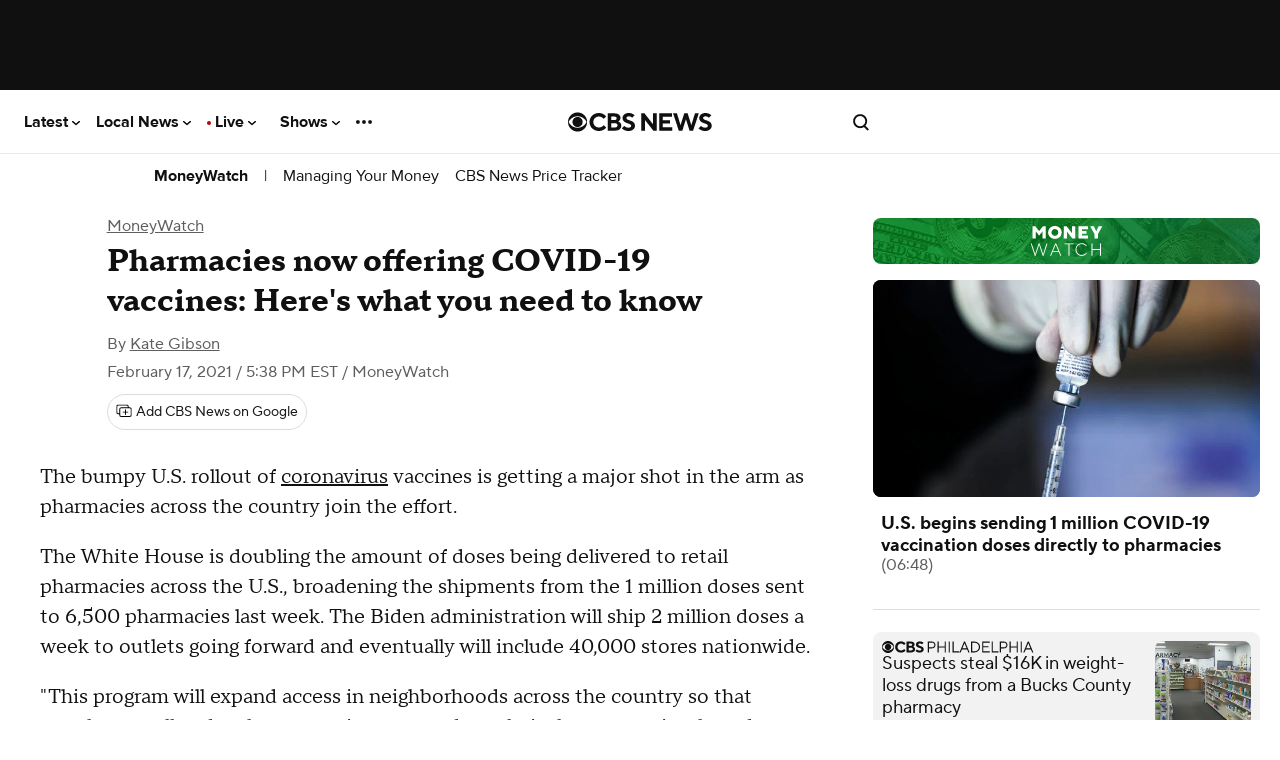

--- FILE ---
content_type: application/javascript
request_url: https://www.cbsnews.com/fly/bundles/cbsnewscore/js-build/third-party/facebook-sdk.js?v=4e641f7bd49d2adb26747e5129c27650
body_size: -189
content:
define([],function(){CBSNEWS.features.executeWithConsent(["facebook-sdk"],"social",function(){require(["https://connect.facebook.net/en_US/sdk.js#xfbml=1&version=v4.0&"])},this)});